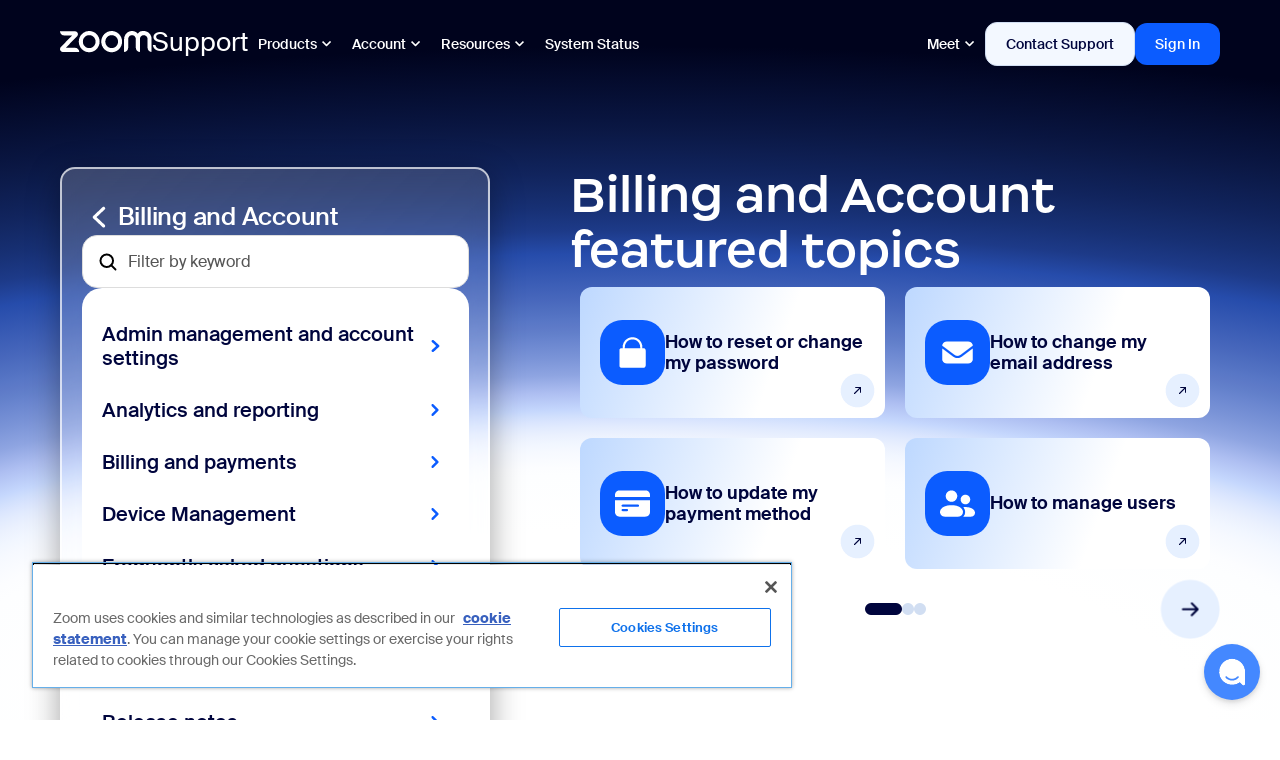

--- FILE ---
content_type: text/html
request_url: https://www.zoom.us/third_party_cookie_check.html
body_size: 66
content:
<!DOCTYPE html>
<html>
<head>
  <meta charset="UTF-8">
  <title>Cookie Check</title>
</head>
<body>
<script>
  window.addEventListener('message', (event) => {
    console.log(event);
    if (event.origin !== 'https://www.zoom.com' && event.origin !== 'https://support.zoom.com') {
      console.log(event.origin);
      return;
    }

    if (event.data && event.data.type === 'checkCookies') {
      document.cookie = "thirdparty_test=1; SameSite=None; Secure";
      const hasCookie = document.cookie.includes('thirdparty_test=');
      console.log("document.cookie",document.cookie);
      event.source.postMessage({ type: 'cookieStatus', status: hasCookie }, event.origin);
    }
  });
</script>
<script defer src="https://static.cloudflareinsights.com/beacon.min.js/vcd15cbe7772f49c399c6a5babf22c1241717689176015" integrity="sha512-ZpsOmlRQV6y907TI0dKBHq9Md29nnaEIPlkf84rnaERnq6zvWvPUqr2ft8M1aS28oN72PdrCzSjY4U6VaAw1EQ==" data-cf-beacon='{"rayId":"9c25cc42881605c7","version":"2025.9.1","serverTiming":{"name":{"cfExtPri":true,"cfEdge":true,"cfOrigin":true,"cfL4":true,"cfSpeedBrain":true,"cfCacheStatus":true}},"token":"e3d2ca671f79499884ca6ae52da89806","b":1}' crossorigin="anonymous"></script>
</body>
</html>


--- FILE ---
content_type: image/svg+xml
request_url: https://zoom-support-cdn.s3.us-east-1.amazonaws.com/support/plpicons/billingplp2/Group%201000002340.svg
body_size: 700
content:
<svg width="65" height="65" viewBox="0 0 65 65" fill="none" xmlns="http://www.w3.org/2000/svg">
<rect width="65" height="65" rx="22.2581" fill="#0B5CFF"/>
<path fill-rule="evenodd" clip-rule="evenodd" d="M32.5 17.1875C27.0634 17.1875 22.6563 21.5947 22.6563 27.0313V28.125H21.5625C20.3544 28.125 19.375 29.1044 19.375 30.3125V45.625C19.375 46.8331 20.3544 47.8125 21.5625 47.8125H43.4375C44.6456 47.8125 45.625 46.8331 45.625 45.625V30.3125C45.625 29.1044 44.6456 28.125 43.4375 28.125H42.3438V27.0313C42.3438 21.5947 37.9366 17.1875 32.5 17.1875ZM40.1563 28.125V27.0313C40.1563 22.8028 36.7284 19.375 32.5 19.375C28.2716 19.375 24.8438 22.8028 24.8438 27.0313V28.125H40.1563Z" fill="white"/>
</svg>


--- FILE ---
content_type: image/svg+xml
request_url: https://zoom-support-cdn.s3.us-east-1.amazonaws.com/support/plpicons/billingplp2/Group%201000002340-9.svg
body_size: 1417
content:
<svg width="65" height="65" viewBox="0 0 65 65" fill="none" xmlns="http://www.w3.org/2000/svg">
<rect width="65" height="65" rx="22.2581" fill="#0B5CFF"/>
<path d="M39.0135 25.9375C38.4609 19.8054 33.3072 15 27.0313 15C20.3866 15 15 20.3866 15 27.0313C15 33.3072 19.8054 38.4609 25.9375 39.0135V32.5C25.9375 32.1712 25.9617 31.8481 26.0084 31.5323C24.545 32.5369 22.8582 33.3227 20.9361 33.9241C20.7217 33.4647 20.1398 32.5766 19.7723 32.1325C22.0539 31.5324 23.9635 30.6654 25.5256 29.474C24.1381 27.8959 23.0836 25.9743 22.2572 23.726H20.048V21.9191H26.0658V19.4997H27.9645V21.9191H34.0742V23.726H31.8278C31.5102 24.5998 31.1504 25.4148 30.747 26.1742C31.3051 26.0199 31.8929 25.9375 32.5 25.9375H39.0135Z" fill="white"/>
<path d="M37.0519 40.9525H40.8844L38.9594 35.51L37.0519 40.9525Z" fill="white"/>
<path fill-rule="evenodd" clip-rule="evenodd" d="M28.1816 31.7946C28.1443 32.0243 28.125 32.2599 28.125 32.5V45.625C28.125 48.0412 30.0838 50 32.5 50H45.625C48.0412 50 50 48.0412 50 45.625V32.5C50 30.0838 48.0412 28.125 45.625 28.125H32.5C31.094 28.125 29.843 28.7882 29.0426 29.8189C28.6041 30.3834 28.3009 31.0582 28.1816 31.7946ZM37.8744 32.9375H40.2194L44.9794 45.625H42.5469L41.5494 42.8075H36.4044L35.4244 45.625H33.1494L37.8744 32.9375Z" fill="white"/>
<path d="M29.6742 23.726H24.2971C24.9494 25.3861 25.8552 26.8597 27.0351 28.1056C28.1515 26.9027 29.0263 25.4544 29.6742 23.726Z" fill="white"/>
</svg>


--- FILE ---
content_type: image/svg+xml
request_url: https://zoom-support-cdn.s3.us-east-1.amazonaws.com/support/plpicons/billingplp2/Group%201000002340-8.svg
body_size: 852
content:
<svg width="65" height="65" viewBox="0 0 65 65" fill="none" xmlns="http://www.w3.org/2000/svg">
<rect width="65" height="65" rx="22.2581" fill="#0B5CFF"/>
<path d="M31.5722 15.5141C32.0005 14.8286 32.9988 14.8286 33.4272 15.5141L42.3913 29.8566C42.8466 30.5851 42.3228 31.5301 41.4638 31.5301H34.6872V32.6176C34.6872 36.5077 36.7535 40.1051 40.1136 42.0652L46.727 45.923C47.7705 46.5317 48.123 47.8712 47.5143 48.9147C46.9055 49.9583 45.5661 50.3108 44.5225 49.702L37.9092 45.8443C35.647 44.5246 33.8037 42.6749 32.4996 40.5045C31.1954 42.6749 29.3521 44.5246 27.0899 45.8443L20.4766 49.702C19.433 50.3108 18.0936 49.9583 17.4849 48.9147C16.8761 47.8712 17.2286 46.5317 18.2722 45.923L24.8855 42.0652C28.2457 40.1051 30.3119 36.5077 30.3119 32.6176V31.5301H23.5355C22.6765 31.5301 22.1527 30.5851 22.608 29.8566L31.5722 15.5141Z" fill="white"/>
</svg>


--- FILE ---
content_type: image/svg+xml
request_url: https://zoom-support-cdn.s3.us-east-1.amazonaws.com/support/plpicons/billingplp2/Group%201000002340-6.svg
body_size: 883
content:
<svg width="65" height="65" viewBox="0 0 65 65" fill="none" xmlns="http://www.w3.org/2000/svg">
<rect width="65" height="65" rx="22.2581" fill="#0B5CFF"/>
<path fill-rule="evenodd" clip-rule="evenodd" d="M36.2824 30.8479C38.1929 26.7223 37.4473 21.6698 34.0454 18.2678C29.6885 13.9107 22.6246 13.9107 18.2677 18.2678C13.9108 22.6249 13.9108 29.6891 18.2677 34.0461C21.6739 37.4525 26.7347 38.1957 30.863 36.2759L33.6197 39.0328H36.3477L36.3477 41.7451H39.0592V44.4567L41.7714 44.4567V47.1848L44.4407 49.8541C44.5341 49.9475 44.6607 50 44.7928 50H49.5019C49.777 50 50 49.777 50 49.5019V44.7724C50 44.6403 49.9475 44.5136 49.8541 44.4202L36.2824 30.8479ZM25.1726 21.7205C26.1257 22.6736 26.1257 24.2189 25.1726 25.172C24.2195 26.1251 22.6743 26.1251 21.7212 25.172C20.7682 24.2189 20.7682 22.6736 21.7212 21.7205C22.6743 20.7674 24.2195 20.7674 25.1726 21.7205Z" fill="white"/>
</svg>


--- FILE ---
content_type: image/svg+xml
request_url: https://zoom-support-cdn.s3.us-east-1.amazonaws.com/support/plpicons/billingplp2/Group%201000002340-3.svg
body_size: 1257
content:
<svg width="65" height="65" viewBox="0 0 65 65" fill="none" xmlns="http://www.w3.org/2000/svg">
<rect width="65" height="65" rx="22.2581" fill="#0B5CFF"/>
<path d="M32.2266 25.1172C32.2266 28.2885 29.6557 30.8594 26.4844 30.8594C23.3131 30.8594 20.7422 28.2885 20.7422 25.1172C20.7422 21.9459 23.3131 19.375 26.4844 19.375C29.6557 19.375 32.2266 21.9459 32.2266 25.1172Z" fill="white"/>
<path d="M15 41.0313C15 37.2257 19.5938 34.1406 26.4844 34.1406C30.4464 34.1406 33.649 35.1606 35.6557 36.751C35.7212 36.8029 35.7854 36.8554 35.8483 36.9085C37.2106 38.0581 37.9688 39.4852 37.9688 41.0313C37.9688 43.335 36.2729 45.2427 34.0614 45.5741C33.8375 45.6076 33.6083 45.625 33.375 45.625H19.5938C17.0567 45.625 15 43.5683 15 41.0313Z" fill="white"/>
<path d="M40.1563 41.0313C40.1563 42.8035 39.4764 44.4169 38.3633 45.625H46.1719C48.2861 45.625 50 43.9111 50 41.7969C50 38.6256 46.1719 36.0547 40.4297 36.0547C39.6622 36.0547 38.9288 36.1006 38.2342 36.1878C39.4186 37.5226 40.1563 39.1626 40.1563 41.0313Z" fill="white"/>
<path d="M40.4297 33.3203C43.0725 33.3203 45.2148 31.1779 45.2148 28.5352C45.2148 25.8924 43.0725 23.75 40.4297 23.75C37.7869 23.75 35.6445 25.8924 35.6445 28.5352C35.6445 31.1779 37.7869 33.3203 40.4297 33.3203Z" fill="white"/>
</svg>


--- FILE ---
content_type: image/svg+xml
request_url: https://zoom-support-cdn.s3.us-east-1.amazonaws.com/support/plpicons/billingplp2/Group%201000002340-2.svg
body_size: 1125
content:
<svg width="65" height="65" viewBox="0 0 65 65" fill="none" xmlns="http://www.w3.org/2000/svg">
<rect width="65" height="65" rx="22.2581" fill="#0B5CFF"/>
<path fill-rule="evenodd" clip-rule="evenodd" d="M17.1875 28.4016C17.1875 28.4547 17.1875 28.5083 17.1875 28.5625V36.4375C17.1875 38.8877 17.1875 40.1128 17.6643 41.0487C18.0838 41.8719 18.7531 42.5412 19.5763 42.9607C20.5122 43.4375 21.7373 43.4375 24.1875 43.4375H40.8125C43.2627 43.4375 44.4878 43.4375 45.4237 42.9607C46.2469 42.5412 46.9162 41.8719 47.3357 41.0487C47.8125 40.1128 47.8125 38.8877 47.8125 36.4375V28.5625C47.8125 28.5061 47.8125 28.4504 47.8125 28.3952L36.7614 36.6836C34.2336 38.5794 30.7579 38.5794 28.2301 36.6836L17.1875 28.4016ZM17.2454 25.7107L29.5426 34.9336C31.2926 36.2461 33.6989 36.2461 35.4489 34.9336L47.7542 25.7046C47.695 24.9672 47.5758 24.4226 47.3357 23.9513C46.9162 23.1281 46.2469 22.4588 45.4237 22.0393C44.4878 21.5625 43.2627 21.5625 40.8125 21.5625H24.1875C21.7373 21.5625 20.5122 21.5625 19.5763 22.0393C18.7531 22.4588 18.0838 23.1281 17.6643 23.9513C17.4236 24.4238 17.3044 24.9701 17.2454 25.7107Z" fill="white"/>
</svg>


--- FILE ---
content_type: image/svg+xml;charset=UTF-8
request_url: https://support.zoom.com/white-arrow-chevron.svg
body_size: 438
content:
<svg width="52" height="52" viewBox="0 0 52 52" fill="none" xmlns="http://www.w3.org/2000/svg">
<path fill-rule="evenodd" clip-rule="evenodd" d="M30.7645 36.0774C31.3617 35.4564 31.3423 34.4688 30.7213 33.8717L22.5307 26.1562L30.7213 18.4406C31.3423 17.8435 31.3617 16.8559 30.7645 16.2349C30.1673 15.6139 29.1798 15.5945 28.5588 16.1917L19.1988 25.0317C18.8929 25.3258 18.72 25.7318 18.72 26.1562C18.72 26.5805 18.8929 26.9865 19.1988 27.2807L28.5588 36.1207C29.1798 36.7178 30.1673 36.6984 30.7645 36.0774Z" fill="white"/>
</svg>


--- FILE ---
content_type: image/svg+xml
request_url: https://zoom-support-cdn.s3.us-east-1.amazonaws.com/support/plpicons/billingplp2/Group%201000002340-10.svg
body_size: 776
content:
<svg width="65" height="65" viewBox="0 0 65 65" fill="none" xmlns="http://www.w3.org/2000/svg">
<rect width="65" height="65" rx="22.2581" fill="#0B5CFF"/>
<path d="M45.625 19.375H19.375C16.9621 19.375 15 21.3382 15 23.75V41.25C15 43.6618 16.9621 45.625 19.375 45.625H45.625C48.0379 45.625 50 43.6618 50 41.25V23.75C50 21.3382 48.0379 19.375 45.625 19.375ZM32.5 24.8438C35.3695 24.8438 37.6932 27.1701 37.6932 30.0385C37.6932 32.908 35.3695 35.2344 32.5 35.2344C29.6305 35.2344 27.3025 32.908 27.3025 30.0385C27.3025 27.1701 29.6305 24.8438 32.5 24.8438ZM23.8397 43.4375C23.8146 43.2984 23.75 43.1726 23.75 43.0271C23.75 40.1584 27.4985 37.832 32.5 37.832C37.5015 37.832 41.25 40.1584 41.25 43.0271C41.25 43.1726 41.1854 43.2984 41.1603 43.4375H23.8397Z" fill="white"/>
</svg>


--- FILE ---
content_type: image/svg+xml
request_url: https://zoom-support-cdn.s3.us-east-1.amazonaws.com/support/plpicons/billingplp2/Group%201000002340-1.svg
body_size: 926
content:
<svg width="65" height="65" viewBox="0 0 65 65" fill="none" xmlns="http://www.w3.org/2000/svg">
<rect width="65" height="65" rx="22.2581" fill="#0B5CFF"/>
<path d="M19.375 19.375C16.9588 19.375 15 21.3338 15 23.75V25.9375H50V23.75C50 21.3338 48.0412 19.375 45.625 19.375H19.375Z" fill="white"/>
<path fill-rule="evenodd" clip-rule="evenodd" d="M50 29.2188H15V41.25C15 43.6662 16.9588 45.625 19.375 45.625H45.625C48.0412 45.625 50 43.6662 50 41.25V29.2188ZM22.6563 33.5938C22.0522 33.5938 21.5625 34.0834 21.5625 34.6875C21.5625 35.2916 22.0522 35.7813 22.6563 35.7813H37.9688C38.5728 35.7813 39.0625 35.2916 39.0625 34.6875C39.0625 34.0834 38.5728 33.5938 37.9688 33.5938H22.6563ZM22.6563 37.9688C22.0522 37.9688 21.5625 38.4584 21.5625 39.0625C21.5625 39.6666 22.0522 40.1563 22.6563 40.1563H27.0313C27.6353 40.1563 28.125 39.6666 28.125 39.0625C28.125 38.4584 27.6353 37.9688 27.0313 37.9688H22.6563Z" fill="white"/>
</svg>


--- FILE ---
content_type: image/svg+xml
request_url: https://zoom-support-cdn.s3.us-east-1.amazonaws.com/support/plpicons/billingplp2/Group%201000002340-4.svg
body_size: 672
content:
<svg width="65" height="65" viewBox="0 0 65 65" fill="none" xmlns="http://www.w3.org/2000/svg">
<rect width="65" height="65" rx="22.2581" fill="#0B5CFF"/>
<path fill-rule="evenodd" clip-rule="evenodd" d="M50 32.5C50 42.165 42.165 50 32.5 50C22.835 50 15 42.165 15 32.5C15 22.835 22.835 15 32.5 15C42.165 15 50 22.835 50 32.5ZM45.625 32.5C45.625 39.7487 39.7487 45.625 32.5 45.625C29.6654 45.625 27.0407 44.7264 24.8952 43.1986L43.1986 24.8952C44.7264 27.0407 45.625 29.6654 45.625 32.5ZM21.8016 40.105L40.105 21.8016C37.9595 20.2736 35.3347 19.375 32.5 19.375C25.2513 19.375 19.375 25.2513 19.375 32.5C19.375 35.3347 20.2736 37.9595 21.8016 40.105Z" fill="white"/>
</svg>


--- FILE ---
content_type: image/svg+xml;charset=UTF-8
request_url: https://support.zoom.com/blue-arrow-smooth.svg
body_size: 510
content:
<svg width="6" height="10" viewBox="0 0 6 10" fill="none" xmlns="http://www.w3.org/2000/svg">
<path fill-rule="evenodd" clip-rule="evenodd" d="M5.73496 4.3221C5.72388 4.30986 5.71244 4.29783 5.70065 4.28601C5.69254 4.27789 5.68433 4.26994 5.67601 4.26215L1.70527 0.291361C1.31475 -0.0991659 0.682066 -0.0986862 0.292135 0.292432C-0.0977958 0.68355 -0.0973166 1.3172 0.293204 1.70772L3.58117 4.99573L0.295305 8.29195C-0.0946053 8.68309 -0.0943545 9.317 0.295865 9.70783C0.686085 10.0987 1.3185 10.0984 1.70841 9.70726L5.59254 5.8109C5.63351 5.78082 5.67271 5.74721 5.70972 5.71009C6.09069 5.32796 6.09899 4.71432 5.73496 4.3221Z" fill="#0B5CFF"/>
</svg>


--- FILE ---
content_type: image/svg+xml
request_url: https://zoom-support-cdn.s3.us-east-1.amazonaws.com/support/plpicons/billingplp2/Group%201000002340-5.svg
body_size: 3685
content:
<svg width="65" height="65" viewBox="0 0 65 65" fill="none" xmlns="http://www.w3.org/2000/svg">
<rect width="65" height="65" rx="22.2581" fill="#0B5CFF"/>
<path fill-rule="evenodd" clip-rule="evenodd" d="M17.1875 19.375C17.1875 16.9588 19.1463 15 21.5625 15H43.4375C45.8537 15 47.8125 16.9588 47.8125 19.375V30.8749C45.7323 29.157 43.0649 28.125 40.1563 28.125C33.5114 28.125 28.125 33.5114 28.125 40.1563C28.125 44.2254 30.1449 47.8227 33.2369 50H21.5625C19.1463 50 17.1875 48.0412 17.1875 45.625V19.375ZM23.75 28.125C23.75 27.5209 24.2397 27.0313 24.8438 27.0313H29.2188C29.8228 27.0313 30.3125 27.5209 30.3125 28.125C30.3125 28.7291 29.8228 29.2188 29.2188 29.2188H24.8438C24.2397 29.2188 23.75 28.7291 23.75 28.125ZM24.8438 21.5625C24.2397 21.5625 23.75 22.0522 23.75 22.6563C23.75 23.2603 24.2397 23.75 24.8438 23.75H40.1563C40.7603 23.75 41.25 23.2603 41.25 22.6563C41.25 22.0522 40.7603 21.5625 40.1563 21.5625H24.8438Z" fill="white"/>
<path d="M38.5309 37.9627C38.5309 38.2873 38.6418 38.5408 38.8643 38.7229C39.0867 38.9051 39.3648 39.036 39.6982 39.115L39.7932 39.1387V36.8817C39.6342 36.8894 39.4797 36.9151 39.329 36.9587C39.1778 37.0023 39.0431 37.0696 38.9239 37.1607C38.8047 37.2523 38.7097 37.3628 38.638 37.4936C38.5668 37.6245 38.5309 37.7805 38.5309 37.9627Z" fill="white"/>
<path d="M41.901 42.032C41.901 41.6845 41.774 41.4195 41.5201 41.2378C41.2657 41.0561 40.9164 40.9063 40.472 40.7876V43.2884C40.6624 43.2807 40.8432 43.2506 41.0138 43.1992C41.1844 43.1479 41.3355 43.0708 41.4664 42.9681C41.5977 42.8654 41.7028 42.737 41.7818 42.5829C41.8613 42.4294 41.901 42.2457 41.901 42.032Z" fill="white"/>
<path fill-rule="evenodd" clip-rule="evenodd" d="M50 40.1563C50 45.5928 45.5928 50 40.1563 50C34.7197 50 30.3125 45.5928 30.3125 40.1563C30.3125 34.7197 34.7197 30.3125 40.1563 30.3125C45.5928 30.3125 50 34.7197 50 40.1563ZM40.472 35.1012V35.6431C40.9008 35.6829 41.2919 35.7802 41.6452 35.9348C41.9984 36.0899 42.2978 36.2919 42.544 36.5425C42.7901 36.7925 42.9806 37.0861 43.1158 37.4234C43.2067 37.6514 43.2672 37.891 43.2968 38.1423C43.3203 38.3404 43.1607 38.5131 42.9612 38.5131H42.0368C41.8656 38.5131 41.726 38.3828 41.7057 38.2129C41.6641 37.8655 41.5465 37.5905 41.3534 37.3875C41.1073 37.1298 40.8132 36.9689 40.472 36.9054V39.2938L40.5675 39.3175C40.8849 39.397 41.2144 39.4964 41.556 39.6156C41.8971 39.7348 42.2067 39.8917 42.4844 40.0865C42.7625 40.2813 42.9908 40.5274 43.1696 40.8254C43.3479 41.1234 43.4375 41.4913 43.4375 41.9283C43.4375 42.3416 43.3556 42.7069 43.1933 43.0248C43.0305 43.3427 42.8119 43.6111 42.5382 43.8296C42.2644 44.0482 41.949 44.2168 41.5914 44.336C41.2342 44.4552 40.8611 44.527 40.472 44.5507V45.2113C40.472 45.3988 40.3201 45.5508 40.1326 45.5508C39.9452 45.5508 39.7932 45.3988 39.7932 45.2113V44.5385C39.3566 44.5066 38.9578 44.4106 38.5963 44.2502C38.2353 44.0898 37.9257 43.8776 37.6674 43.6135C37.4096 43.3489 37.209 43.0403 37.0661 42.6871C36.9651 42.4375 36.9019 42.1711 36.8763 41.8879C36.8588 41.6928 37.0168 41.5261 37.2127 41.5261H38.1502C38.3214 41.5261 38.4685 41.6541 38.4852 41.8245C38.5252 42.2342 38.6517 42.5534 38.8643 42.7821C39.1264 43.0641 39.436 43.2288 39.7932 43.2763V40.6209L39.3406 40.5138C39.0469 40.4421 38.7591 40.3472 38.4776 40.228C38.1956 40.1088 37.9456 39.9503 37.727 39.7517C37.509 39.553 37.3321 39.315 37.1974 39.0369C37.0622 38.7593 36.9949 38.4298 36.9949 38.0484C36.9949 37.6438 37.0762 37.2945 37.239 37.0009C37.4014 36.7072 37.6161 36.463 37.8821 36.2682C38.1481 36.0739 38.4475 35.9251 38.7809 35.8219C39.1143 35.7187 39.452 35.6552 39.7932 35.631V35.1011C39.7932 34.9136 39.9451 34.7617 40.1326 34.7617C40.32 34.7617 40.472 34.9137 40.472 35.1012Z" fill="white"/>
</svg>
